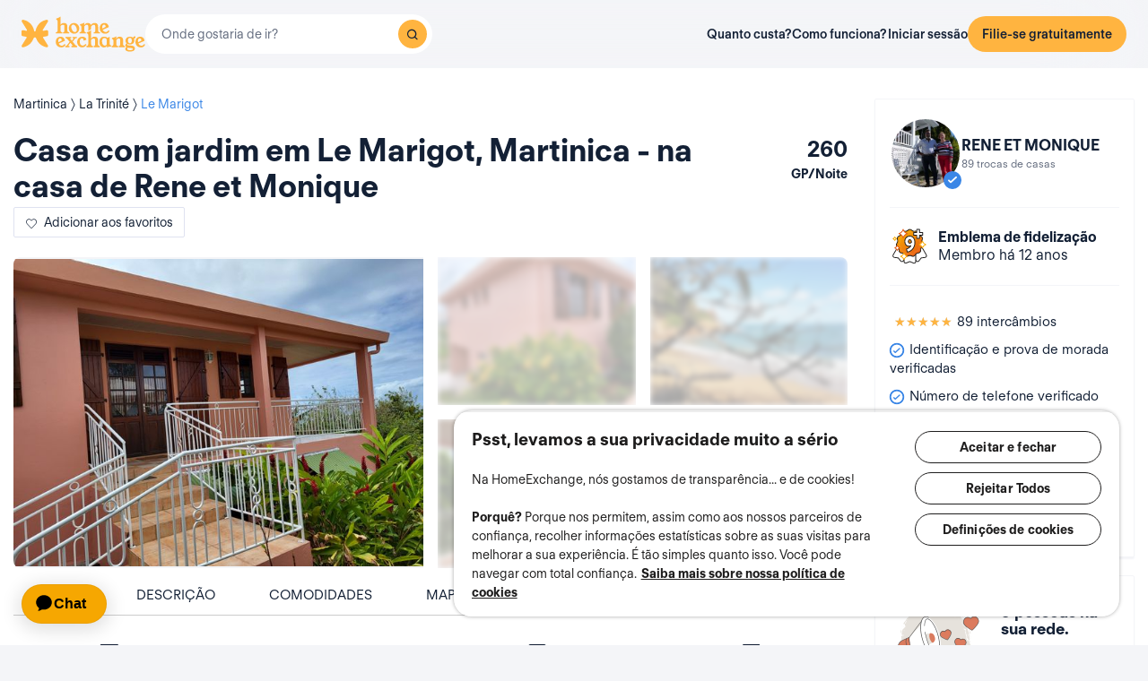

--- FILE ---
content_type: text/html; charset=UTF-8
request_url: https://www.homeexchange.com/pt/casas-de-ferias/143143
body_size: 37111
content:
<!DOCTYPE html>


<html data-theme="regular" lang="pt">
    <head>
        <meta charset="utf-8">
                    <title>Casa com jardim em Le Marigot, Martinica - na casa de Rene et Monique</title>
        
        <meta name="viewport" content="width=device-width, initial-scale=1.0, maximum-scale=1.0, user-scalable=no" />
        <meta http-equiv="X-UA-Compatible" content="IE=edge" />
        <meta property="fb:app_id" content="709338145818697" />
        <meta name="theme-color" content="#ffffff" />
                    <meta name="description" content="L&#039;accueil martiniquais avec un  ti punch et un en-cas pour ceux qui viennent de loin... Reposez vous !  Vous êtes en vacances !! Au réveil, admirez la vue s">
<meta name="keywords" content="troca de casas, trocas de casas, troca de casas gratuita, trocas de casas 
gratuitas, troca de apartamentos, trocas de apartamentos, troca de 
apartamentos gratuita, trocas de apartamentos gratuitas, dormir na casa de 
morador, hospedagem gratuita, casa para férias">
<meta name="google-site-verification" content="">
<meta http-equiv="Content-Language" content="pt">
<meta property="og:title" content="Troca de casa: Le Marigot - casa de Rene et Monique - /Martinica - HomeExchange">
<meta property="og:description" content="L&#039;accueil martiniquais avec un  ti punch et un en-cas pour ceux qui viennent de loin... Reposez vous !  Vous êtes en vacances !">
<meta property="og:image" content="https://www.homeexchange.com/v1/images/1757851667/21201685?width=584&amp;height=435&amp;borders=true&amp;quality=80">
<meta property="og:image" content="https://www.homeexchange.com/v1/images/1757851919/21201714?width=584&amp;height=435&amp;borders=true&amp;quality=80">
<meta property="og:image" content="https://www.homeexchange.com/v1/images/1757851955/21201577?width=584&amp;height=435&amp;borders=true&amp;quality=80">
<meta property="og:image" content="https://www.homeexchange.com/v1/images/1757851960/21201697?width=584&amp;height=435&amp;borders=true&amp;quality=80">
<meta property="og:image" content="https://www.homeexchange.com/v1/images/1757852064/213845?width=584&amp;height=435&amp;borders=true&amp;quality=80">
<meta property="og:image" content="https://www.homeexchange.com/v1/images/1757852083/21201822?width=584&amp;height=435&amp;borders=true&amp;quality=80">
<meta property="og:image" content="https://www.homeexchange.com/v1/images/1757852083/21201727?width=584&amp;height=435&amp;borders=true&amp;quality=80">
<meta property="og:image" content="https://www.homeexchange.com/v1/images/1757852074/213796?width=584&amp;height=435&amp;borders=true&amp;quality=80">
<meta property="og:image" content="https://www.homeexchange.com/v1/images/1757852074/213792?width=584&amp;height=435&amp;borders=true&amp;quality=80">
<meta property="og:image" content="https://www.homeexchange.com/v1/images/1757852074/213849?width=584&amp;height=435&amp;borders=true&amp;quality=80">
<meta property="og:image" content="https://www.homeexchange.com/v1/images/1757852074/21201750?width=584&amp;height=435&amp;borders=true&amp;quality=80">
<meta property="og:image" content="https://www.homeexchange.com/v1/images/1757852074/21201825?width=584&amp;height=435&amp;borders=true&amp;quality=80">
<meta property="og:site_name" content="HomeExchange">
<meta property="og:type" content="website">
        
        
        <meta name="google-play-app" content="id=com.guesttoguest.android&referrer=utm_source%3DGTG%26utm_medium%3Dwebsite%26utm_term%3Dmember_home%26utm_content%3Dbanner%26utm_campaign%3Dpt_registration_application_android">

        
    <link rel="icon" type="image/png" href="https://d2kzpkef14nfxb.cloudfront.net/images/website/favicon/rebranding-2026/regular/favicon-96x96.png" sizes="96x96" />
    <link rel="icon" type="image/svg+xml" href="https://d2kzpkef14nfxb.cloudfront.net/images/website/favicon/rebranding-2026/regular/favicon.svg" />
    <link rel="shortcut icon" href="https://d2kzpkef14nfxb.cloudfront.net/images/website/favicon/rebranding-2026/regular/favicon.ico" />
    <link rel="apple-touch-icon" sizes="180x180" href="https://d2kzpkef14nfxb.cloudfront.net/images/website/favicon/rebranding-2026/regular/apple-touch-icon.png" />
        <!-- TrustBox script -->
        <script type="text/javascript" src="https://widget.trustpilot.com/bootstrap/v5/tp.widget.bootstrap.min.js" async></script>
        <!-- End TrustBox script -->

        <link rel="stylesheet" type="text/css" href='https://unpkg.com/maplibre-gl@2.2.1/dist/maplibre-gl.css' />
        <link
            rel="stylesheet"
            type="text/css"
            charset="UTF-8"
            href="https://cdnjs.cloudflare.com/ajax/libs/slick-carousel/1.6.0/slick.min.css"
        />
        <link
            rel="stylesheet"
            type="text/css"
            href="https://cdnjs.cloudflare.com/ajax/libs/slick-carousel/1.6.0/slick-theme.min.css"
        />

        <!-- Style -->
                    <link href="https://www.homeexchange.com/pt/casas-de-ferias/143143" rel="canonical">
<link href="https://www.homeexchange.com/holiday-home/143143" hreflang="x-default" rel="alternate">
<link href="https://www.homeexchange.fr/maison-vacances/143143" hreflang="fr-FR" rel="alternate">
<link href="https://www.homeexchange.com/holiday-home/143143" hreflang="en-US" rel="alternate">
<link href="https://www.homeexchange.it/case-vacanze/143143" hreflang="it-IT" rel="alternate">
<link href="https://www.homeexchange.com/es/casas-de-vacaciones/143143" hreflang="es-ES" rel="alternate">
<link href="https://www.homeexchange.com/pt/casas-de-ferias/143143" hreflang="pt-PT" rel="alternate">
<link href="https://www.homeexchange.com/nl/vakantie-woning/143143" hreflang="nl-NL" rel="alternate">
<link href="https://www.homeexchange.com/de/ferien-wohnung/143143" hreflang="de-DE" rel="alternate">
<link href="https://www.homeexchange.com/da/feriebolig/143143" hreflang="da-DK" rel="alternate">
<link href="https://www.homeexchange.com/sv/semester-hem/143143" hreflang="sv-SE" rel="alternate">
<link href="https://www.homeexchange.com/nb/ferie-hjem/143143" hreflang="nb-NO" rel="alternate">
<link href="https://www.homeexchange.com/hr/odmor-kuca/143143" hreflang="hr-HR" rel="alternate">
            
            <link type="text/css" href="https://assets.guesttoguest.com/css/commons.cd6325f6c297f8247f0d.css" rel="stylesheet">            <link type="text/css" href="https://assets.guesttoguest.com/css/search.6e2a874090ccdbbb3367.css" rel="stylesheet">                            <link type="text/css" href="https://assets.guesttoguest.com/css/main.e8989fdad310c909810b.css" rel="stylesheet">                    
        <!-- Scripts -->
                    <script>
                var dataLayerDataToPush = {
                    isConnected: false,
                    locale: "pt",
                    pageRoute: "holiday-home",
                    userEmail: ""
                };
                if (window.dataLayer) {
                    window.dataLayer.push(dataLayerDataToPush);
                } else {
                    window.dataLayer = [dataLayerDataToPush];
                }

                window.dataLayer = window.dataLayer || [];
                function gtag(){dataLayer.push(arguments);}
            </script>

                 <!-- Google Tag Manager -->
    <script>
        (function(w,d,s,l,i){w[l]=w[l]||[];w[l].push({'gtm.start':
        new Date().getTime(),event:'gtm.js'});var f=d.getElementsByTagName(s)[0],
        j=d.createElement(s),dl=l!='dataLayer'?'&l='+l:'';j.async=true;j.src=
        'https://www.googletagmanager.com/gtm.js?id='+i+dl;f.parentNode.insertBefore(j,f);
        })(window,document,'script','dataLayer', "GTM-KLCTBG4");
    </script>
    <!-- End Google Tag Manager -->

 <!-- Browser Update -->
<script type="text/plain" class="optanon-category-C0003">
    var $buoop = {c:2};
    function $buo_f(){
        var e = document.createElement("script");
        e.src = "//browser-update.org/update.min.js";
        document.body.appendChild(e);
    };
    try {document.addEventListener("DOMContentLoaded", $buo_f, false)}
    catch(e){window.attachEvent("onload", $buo_f)}
</script>

<!-- Hotjar Tracking Code for http://www.guesttoguest.com -->
    <script type="text/plain" class="optanon-category-C0002">
        (function(h,o,t,j,a,r) {
            h.hj = h.hj || function() {
                (h.hj.q = h.hj.q || []).push(arguments)
            };
            h._hjSettings = {hjid:279874,hjsv:5};
            a = o.getElementsByTagName('head')[0];
            r = o.createElement('script');r.async = 1;
            r.src = t + h._hjSettings.hjid + j + h._hjSettings.hjsv;
            a.appendChild(r);
        })(window,document,'//static.hotjar.com/c/hotjar-','.js?sv=');
    </script>
<!-- Hotjar Tracking Code for http://www.guesttoguest.com -->

            <script>
                window.gtg = {
                    environment: "",
                    userId: "",
                    abTest: [{"ExperimentId":"y-7MUL-QTK-lIiekzmc1QA","mapping":"homeFunnelExperience","values":[0,1],"default":1,"enabled":1},{"ExperimentId":"cmisVwLvTTaSumkAQ_YzZQ","mapping":"homeImageExperience","values":[0,1],"default":0,"enabled":1}],
                    heCollection: ""
                };
            </script>

            
                                                                        <script type="text/javascript" src="/js/js.cookie.js"></script>
<!--[if lt IE 9]><script type="text/javascript" src="/js/html5shiv.js"></script><![endif]-->
<!--[if lt IE 9]><script type="text/javascript" src="/js/respond.min.js"></script><![endif]-->
<script type="text/javascript" src="/js/jquery-3.3.1.min.js"></script>
<script type="text/javascript" src="/js/bootstrap.min.js"></script>
        
    </head>
    <body class="layout-default " data-locale="pt-PT">
        <!-- Google Tag Manager (noscript) -->
        <noscript><iframe src="https://www.googletagmanager.com/ns.html?id=GTM-KLCTBG4"
        height="0" width="0" style="display:none;visibility:hidden"></iframe></noscript>
        <!-- End Google Tag Manager (noscript) -->

        <script type="text/plain" class="optanon-category-C0002" src="//www.googleadservices.com/pagead/conversion.js"></script>
        <noscript>
            <div style="display:inline;">
                <img height="1" width="1" style="border-style:none;" alt="" src="//googleads.g.doubleclick.net/pagead/viewthroughconversion/990456186/?value=0&amp;guid=ON&amp;script=0"/>
            </div>
        </noscript>

        

	


		<div id="navigation-bar-offline"></div>
		<button id="signin" class="hidden"></button>
	<button id="signup" class="hidden"></button>

                                

    

<script type="text/javascript">
    var homeId = parseInt("143143", 10);
    var latitude = "14.8206";
    var longitude = "-61.0294";
</script>






<article
    class="page home"
    id="home-view"
    data-home="143143"
    data-user="138918"
    data-area="homeview"
    itemScope itemType="https://schema.org/Apartment https://schema.org/Product"
>
            <link itemprop="image" href="https://image.homeexchange.fr/images/home/138918/143143/1843240303202496.jpg?width=185"/>
    
    <div class="container-fluid container-home">
        <meta itemprop="description" content="">
        <meta itemprop="name" content="Casa com jardim em Le Marigot, Martinica - na casa de Rene et Monique">
        <div class="row">
            <div class="home-content col-xs-12 col-sm-8 col-lg-9">
                <div class="row">
                    <div class="col-sm-12">
                        <div class="home-view-header-order" id="photos">
                            <section class="home-view-carousel-container">
                                <div class="home-view-carousel"></div>
                            </section>

                            <nav role="navigation" class="navigation-home">
                                <ul class="nav navbar-nav nav-home">
                                    <li role="presentation">
                                        <a href="#photos" aria-controls="photos">Fotos</a>
                                    </li>
                                    <li role="presentation">
                                        <a href="#description" aria-controls="description">Descrição</a>
                                    </li>
                                    <li role="presentation">
                                        <a href="#features" aria-controls="features">Comodidades</a>
                                    </li>
                                                                        <li role="presentation">
                                        <a href="#map" aria-controls="map">Mapa</a>
                                    </li>
                                                                            <li role="presentation">
                                            <a href="#ratings" aria-controls="ratings">Comentários</a>
                                        </li>
                                                                    </ul>
                            </nav>

                            <div class="home-view-breadcrumb-container">
                                
<ul class="breadcrumb breadcrumb-cities" itemprop="address" itemscope itemtype="http://schema.org/PostalAddress">
                                                                    <li>
                <a href="/pt/troca-casa-martinica">
                    <span itemprop="addressCountry">Martinica</span>
                </a>
            </li>
                                                                                <li>
                <a href="/pt/troca-casa-martinica/la-trinite">
                    <span itemprop="addressRegion">La Trinité</span>
                </a>
            </li>
                                                                                <li>
                <a href="/pt/troca-casa-martinica/la-trinite/le-marigot">
                    <span itemprop="addressLocality">Le Marigot</span>
                </a>
            </li>
            </ul>

                            </div>

                                                            <header class="home-header">
                                    <div id="home-header">
                                                                                <div class="home-header-row">
                                            <div class="home-header-row-title">
                                                <div class="title">
                                                    <h1 id="title" class="not-verified" itemprop="name">
                                                        Casa com jardim em Le Marigot, Martinica - na casa de Rene et Monique
                                                    </h1>
                                                </div>
                                            </div>
                                            <div class="gp-value">260
                                                <div>GP/Noite</div>
                                            </div>
                                        </div>
                                        <button class="btn btn-white btn-signup btn-home-view-add-to-favorites"><i class="icon icon-heart"></i><span
                                                    class="btn-text">Adicionar aos favoritos</span></button>
                                    </div>
                                </header>
                            
                            <div class="user-card simplified visible-xs">
                                        <div class="user-block" itemprop="offeredBy" itemscope itemtype="https://schema.org/Person">
        <div class="user-image">
            <div class="user-picture">
                <meta itemprop="name" content="Rene et Monique"/>
                                    <button class="user-image btn-signup btn-home-view-user-profile"
                            style="background-image: url(https://image.homeexchange.fr/images/user/138918/1645401858946619.jpg?width=200&height=200)"
                            title="Rene et Monique"
                            data-context="contact">
                    </button>
                                                    <span class="badge-verified"></span>
                            </div>
        </div>
        <div class="user-profile">
            <div class="firstname">Rene et Monique</div>
                            <div class="user-meta">89 trocas de casas</div>
                    </div>
    </div>

                            </div>

                            <div class="user-badge visible-xs"></div>

                            <div class="visible-xs" id="user-verification-indicators-responsive"></div>

                            <div class="user-ambassador visible-xs"></div>

                            
                            <div class="visible-xs preferred-destinations"></div>

                            <div class="divider visible-xs" role="separator"></div>

                            <section class="home-specs">
                                <div class="home-specs-container" id="home-detail"></div>
                                <div class="readmore" data-more-link="Ver camas"
                                    data-collapsed-height="0">
                                    <div class="home-specs-container">
                                                                                    <div class="home-spec">
                                                <i class="icon icon-simple-bed"></i>
                                                4 camas de solteiro
                                            </div>
                                                                                                                            <div class="home-spec">
                                                <i class="icon icon-double-bed"></i>
                                                2 camas de casal
                                            </div>
                                                                                                                                                                                                                                                                                                                                                                    </div>
                                </div>
                            </section>

                                <div class="user-sponsor-badge-container visible-xs"></div>
            <div class="become-member-section visible-xs"></div>
    

                            <section class="home-specs-collection">
                                <div id="section-home-collection"></div>
                            </section>

                            <section id="description">
                                <div id="home_description"></div>
                            </section>
                            <section id="features">
                                <div id="home-features"></div>
                            </section>

                            
                            <section id="map">
                                <h2>Mapa</h2>
                                                                    <div class="map-offline-overlay">
                                        <div class="map-offline-overlay-background"></div>
                                        <div class="map-offline-overlay-illustration">
                                            <img src="https://d2kzpkef14nfxb.cloudfront.net/images/website/search/offline-filter-placeholder-he.svg"
                                                alt=""/>
                                        </div>
                                        <div class="map-offline-overlay-content">
                                            <h4>Descubra onde fica esta casa</h4>
                                            <p>Crie uma conta para desbloquear o mapa, estabelecer conexões com outros membros e tornar-se parte da nossa comunidade de viajantes baseada na confiança!</p>
                                        </div>
                                        <div class="map-offline-overlay-actions">
                                            <button class="btn btn-primary btn-signup btn-home-view-sign-up-map"
                                                    data-context="contact">Inscreva-se</button>
                                        </div>
                                    </div>
                                                            </section>

                                                            <section id="ratings">
                                    <div id="home_rating_react"></div>
                                </section>
                            
                                                        <section id="f-a-q">
                                <h2>
                                    Perguntas frequentes
                                </h2>
                                                                <div class="accordion" id="accordionFaq5">
                                                                            <div itemscope itemprop="mainEntity" itemtype="https://schema.org/Question"
                                            class="accordion-item">
                                            <div class="card">
                                                <div class="card-header">
                                                    <h3 class="collapsed"
                                                        data-toggle="collapse"
                                                        data-target="#collapse5" itemprop="name">
                                                        Este alojamento tem jardim? <span class="fa fa-angle-down down-arrow"
                                                                        aria-hidden="true"></span><span
                                                                class="fa fa-angle-up up-arrow" aria-hidden="true"></span>
                                                    </h3>
                                                </div>
                                                <div id="collapse5" class="collapse" itemscope
                                                    itemprop="acceptedAnswer" itemtype="https://schema.org/Answer">
                                                    <div itemprop="text" class="card-body">
                                                        Sim, este alojamento tem jardim. Encontrará mais informações sobre a piscina e outras instalações nesta página.
                                                    </div>
                                                </div>
                                            </div>
                                        </div>
                                                                                                                    <div itemscope itemprop="mainEntity" itemtype="https://schema.org/Question"
                                            class="accordion-item">
                                            <div class="card">
                                                <div class="card-header">
                                                    <h3 class="collapsed"
                                                        data-toggle="collapse"
                                                        data-target="#collapse4" itemprop="name">
                                                        Este alojamento é adequado para trabalhadores remotos? <span class="fa fa-angle-down down-arrow"
                                                                        aria-hidden="true"></span><span
                                                                class="fa fa-angle-up up-arrow" aria-hidden="true"></span>
                                                    </h3>
                                                </div>
                                                <div id="collapse4" class="collapse" itemscope
                                                    itemprop="acceptedAnswer" itemtype="https://schema.org/Answer">
                                                    <div itemprop="text" class="card-body">
                                                        Sim, este alojamento tem conexão wifi. Recomendamos que aborde este tópico com o anfitrião, para garantir que a velocidade de conexão é suficiente para as suas necessidades.
                                                    </div>
                                                </div>
                                            </div>
                                        </div>
                                                                                                                    <div itemscope itemprop="mainEntity" itemtype="https://schema.org/Question"
                                            class="accordion-item">
                                            <div class="card">
                                                <div class="card-header">
                                                    <h3 class="collapsed"
                                                        data-toggle="collapse"
                                                        data-target="#collapse3" itemprop="name">
                                                        Este alojamento tem um lugar de estacionamento? <span class="fa fa-angle-down down-arrow"
                                                                        aria-hidden="true"></span><span
                                                                class="fa fa-angle-up up-arrow" aria-hidden="true"></span>
                                                    </h3>
                                                </div>
                                                <div id="collapse3" class="collapse" itemscope
                                                    itemprop="acceptedAnswer" itemtype="https://schema.org/Answer">
                                                    <div itemprop="text" class="card-body">
                                                        Sim, este alojamento tem um ou mais lugares de estacionamento.
                                                    </div>
                                                </div>
                                            </div>
                                        </div>
                                                                                                                    <div itemscope itemprop="mainEntity" itemtype="https://schema.org/Question"
                                            class="accordion-item">
                                            <div class="card">
                                                <div class="card-header">
                                                    <h3 class="collapsed"
                                                        data-toggle="collapse"
                                                        data-target="#collapse2" itemprop="name">
                                                        Quantos quartos existem neste alojamento? <span class="fa fa-angle-down down-arrow"
                                                                        aria-hidden="true"></span><span
                                                                class="fa fa-angle-up up-arrow" aria-hidden="true"></span>
                                                    </h3>
                                                </div>
                                                <div id="collapse2" class="collapse" itemscope
                                                    itemprop="acceptedAnswer" itemtype="https://schema.org/Answer">
                                                    <div itemprop="text" class="card-body">
                                                        Este alojamento tem 4 quartos.
                                                    </div>
                                                </div>
                                            </div>
                                        </div>
                                                                                                                    <div itemscope itemprop="mainEntity" itemtype="https://schema.org/Question"
                                            class="accordion-item">
                                            <div class="card">
                                                <div class="card-header">
                                                    <h3 class="collapsed"
                                                        data-toggle="collapse"
                                                        data-target="#collapse1" itemprop="name">
                                                        Qual é a área de superfície deste alojamento? <span class="fa fa-angle-down down-arrow"
                                                                        aria-hidden="true"></span><span
                                                                class="fa fa-angle-up up-arrow" aria-hidden="true"></span>
                                                    </h3>
                                                </div>
                                                <div id="collapse1" class="collapse" itemscope
                                                    itemprop="acceptedAnswer" itemtype="https://schema.org/Answer">
                                                    <div itemprop="text" class="card-body">
                                                        A área de superfície deste alojamento é de 150m2.
                                                    </div>
                                                </div>
                                            </div>
                                        </div>
                                                                                                            </div>
                            </section>
                            
                                                            <div class="sticky-bottom visible-xs" >
                                    <div class="title">Comece a trocar sua casa!</div>
                                    <p>Para organizar uma troca de casa, é necessário ser membro.</p>
                                                                            <button class="btn btn-primary btn-block btn-signup signup-button"
                                                data-context="contact">Registe-se para contactar</button>
                                                                    </div>
                                                    </div>
                    </div>
                </div>
            </div>
            <section
                class="home-card-sticky hidden-xs col-sm-4 col-lg-3"
                itemprop="offers"
                itemscope
                itemtype="https://schema.org/Offer"
            >
                <link itemprop="availability" href="https://schema.org/InStock">
                <div class="home-card">
                    <div class="user-card">
                                <div class="user-block" itemprop="offeredBy" itemscope itemtype="https://schema.org/Person">
        <div class="user-image">
            <div class="user-picture">
                <meta itemprop="name" content="Rene et Monique"/>
                                    <button class="user-image btn-signup btn-home-view-user-profile"
                            style="background-image: url(https://image.homeexchange.fr/images/user/138918/1645401858946619.jpg?width=200&height=200)"
                            title="Rene et Monique"
                            data-context="contact">
                    </button>
                                                    <span class="badge-verified"></span>
                            </div>
        </div>
        <div class="user-profile">
            <div class="firstname">Rene et Monique</div>
                            <div class="user-meta">89 trocas de casas</div>
                    </div>
    </div>

                    </div>

                    <div class="user-badge"></div>
                    <div id="user-exchange-reviews"></div>
                    <div id="user-verification-indicators"></div>
                                        <div class="user-ambassador"></div>
                    <div id="user-sponsor"></div>
                                        <div class="preferred-destinations"></div>
                                            <div class="title">Comece a trocar sua casa!</div>
                        <p>Para organizar uma troca de casa, é necessário ser membro.</p>
                        <button class="btn btn-primary btn-block btn-signup signup-button btn-home-view-contact"
                                data-context="contact">Registe-se para contactar</button>
                                                        </div>

                    <div class="user-sponsor-badge-container "></div>
            <div class="become-member-section "></div>
    
                <span itemprop="priceSpecification" itemscope itemtype="https://schema.org/UnitPriceSpecification" href="" class="guestpoints">
                    <meta itemprop="priceCurrency" content="USD">
                    <meta itemprop="price" content="260">
                    <meta itemprop="priceValidUntil" content="2030-05-20">
                    <meta class="gp-unit" itemprop="unitCode" content="DAY">
                </span>

            </section>

        </div>
    </div>
</article>
<div id="similar-homes">
    <div id="similar-homes-react"></div>
</div>




        
                    
    <span id="geoip-currency" data-geo-ip-currency="USD"></span>
        <span id="geoip-country" data-geo-ip-country="US" style="display: none;"></span>
                <div id="footer"></div>
            
                            <script>
                // should display a popup
                window.popup = "";
            </script>
            <script type="text/javascript" src="https://assets.guesttoguest.com/runtime.b99ad55f685e93e0a626.js"></script>            <script type="text/javascript" src="https://assets.guesttoguest.com/commons.2ebf04b9ced49495fb98.js"></script>            <script type="text/javascript" src="https://assets.guesttoguest.com/libs.dfb1eec4705767c0aad1.js"></script>            <script type="text/javascript" src="https://assets.guesttoguest.com/modules.240854f5e0dd61224b1f.js"></script>            <script type="text/javascript" src="https://assets.guesttoguest.com/main.447af380138f55dee6e5.js"></script>            <script type="text/javascript">
    //<!--
    </script>
 <script type="text/javascript" src="https://assets.guesttoguest.com/home.47997fe1018872ce0851.js"></script> <script type="text/javascript" src="https://assets.guesttoguest.com/home-view.bc8f9a68801a9632e060.js"></script><script>
    //-->
</script>

        
                <!-- Google Tag Manager (noscript) -->
<noscript><iframe src="https://www.googletagmanager.com/ns.html?id=GTM-KLCTBG4"
height="0" width="0" style="display:none;visibility:hidden"></iframe></noscript>
<!-- End Google Tag Manager (noscript) -->

<!-- Add utm in cookies -->
<script type="text/plain" class="optanon-category-C0002">
(function() {
    function getUtmByName(name) {
        name = name.replace(/[\[]/, "\\[").replace(/[\]]/, "\\]");
        var regex = new RegExp("[\\?&amp;]" + name + "=([a-zA-Z]+)"), results = regex.exec(location.search);
        return results === null ? null : decodeURIComponent(results[1].replace(/\+/g, " "));
    }

    var now = new Date();
    var expiration = new Date(now.getFullYear() + 5, now.getMonth());
    var utm_source = getUtmByName('utm_source');
    var utm_campaign = getUtmByName('utm_campaign');
    var utm_medium = getUtmByName('utm_medium');
    var utm_term = getUtmByName('utm_term');
    var utm_content = getUtmByName('utm_content');

    // Set the cookies
    $( document ).ready(function(){
        if(utm_source !== null) {
            Cookies.set('utm_source', utm_source, { expires: expiration });
        }
        if(utm_campaign !== null) {
            Cookies.set('utm_campaign', utm_campaign, { expires: expiration });
        }
        if(utm_medium !== null) {
            Cookies.set('utm_medium', utm_medium, { expires: expiration });
        }
        if(utm_term !== null) {
            Cookies.set('utm_term', utm_term, { expires: expiration });
        }
        if(utm_content !== null) {
            Cookies.set('utm_content', utm_content, { expires: expiration });
        }
    });
})();
</script>
    </body>
</html>
